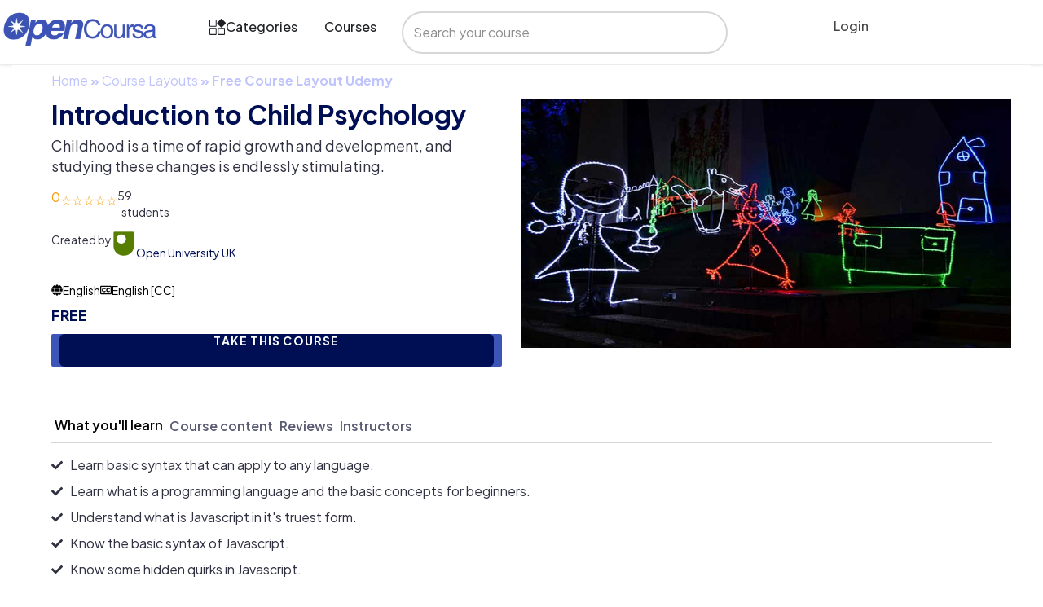

--- FILE ---
content_type: application/javascript; charset=utf-8
request_url: https://opencoursa.com/wp-content/plugins/wplms_plugin/assets/js/coursereviewform.js?ver=1.9.9.6
body_size: 1272
content:
!function(e){var t={};function r(n){if(t[n])return t[n].exports;var a=t[n]={i:n,l:!1,exports:{}};return e[n].call(a.exports,a,a.exports,r),a.l=!0,a.exports}r.m=e,r.c=t,r.d=function(e,t,n){r.o(e,t)||Object.defineProperty(e,t,{enumerable:!0,get:n})},r.r=function(e){"undefined"!=typeof Symbol&&Symbol.toStringTag&&Object.defineProperty(e,Symbol.toStringTag,{value:"Module"}),Object.defineProperty(e,"__esModule",{value:!0})},r.t=function(e,t){if(1&t&&(e=r(e)),8&t)return e;if(4&t&&"object"==typeof e&&e&&e.__esModule)return e;var n=Object.create(null);if(r.r(n),Object.defineProperty(n,"default",{enumerable:!0,value:e}),2&t&&"string"!=typeof e)for(var a in e)r.d(n,a,function(t){return e[t]}.bind(null,a));return n},r.n=function(e){var t=e&&e.__esModule?function(){return e.default}:function(){return e};return r.d(t,"a",t),t},r.o=function(e,t){return Object.prototype.hasOwnProperty.call(e,t)},r.p="",r(r.s=1)}([function(e,t,r){},function(e,t,r){"use strict";r.r(t);const{createElement:n,render:a,useState:o,useEffect:s,useContext:i,Fragment:l,RawHTML:u}=wp.element;var c=e=>{const[t,r]=o([]),[a,i]=o(()=>{let t=e.maxstars?e.maxstars-1:4,r=[];for(;t>=0;)r.unshift(t),t--;return r});s(()=>{let t=e.rating?e.rating-1:-1,n=[];for(;t>=0;)n.unshift(t),t--;r(n)},[e.rating]);return t&&t.length>=0?n("div",{className:"wplms-course-star-rating"},a.map((a,o)=>{let s=0;return t.includes(o)&&(s=1),n("span",{className:"vicon vicon-star "+(s?"golden":""),onClick:t=>{(t=>{let n=[];for(;t>=0;)n.unshift(t),t--;r(n),e.update(n,"ratingchanged")})(o)}})})):""};const{createElement:d,render:p,useState:m,useEffect:f,Fragment:w,useRef:v}=wp.element,{select:_,dispatch:g}=wp.data;var h=e=>{const[t,r]=m({}),[n,a]=m(!0),[o,s]=m(!1);f(()=>{fetch(`${window.wplms_course_data.api_url}/user/getreview/${e.course}?force`,{method:"post",body:JSON.stringify({token:_("vibebp").getToken(),course_id:e.course})}).then(e=>{if(e&&"200"==e.status)return e.json();s(!1)}).then(e=>{e&&(e.comment_ID&&r(e),s(!0),a(!1))})},[e]);return d(w,null,o?n?d("div",{class:"lds-ellipsis"},d("div",null),d("div",null),d("div",null),d("div",null)):d(w,null,d("div",{className:"reviewform form"},d("h3",{className:"heading"},window.wplms_course_data.translations.post_review),d("div",{className:"field form-group"},d("label",null,window.wplms_course_data.translations.review_title),d("div",null,d("input",{type:"text",onChange:e=>{let n={...t};n.title=e.target.value,r(n)},value:t.title,placeholder:window.wplms_course_data.translations.review_title}))),d("div",{className:"field form-group"},d("label",null,window.wplms_course_data.translations.review_rating),d(c,{update:(e,n)=>{if("ratingchanged"==n){let n=0;e&&(n=e.length);let a={...t};a.rating=n,r(a)}},rating:t.rating})),d("div",{className:"field form-group"},d("textarea",{onChange:e=>{let n={...t};n.review=e.target.value,r(n)},value:t.review,placeholder:window.wplms_course_data.translations.your_review})),d("a",{className:"button is-primary",onClick:()=>{t&&t.hasOwnProperty("title")&&t.hasOwnProperty("review")&&t.hasOwnProperty("rating")&&t.title.length>3&&t.review.length>3&&t.rating>=1?(a(!0),t.comment_post_ID=e.course,t.course_id=e.course,t.token=_("vibebp").getToken(),fetch(window.wplms_course_data.api_url+"/updatecourse/addreview?post",{method:"post",body:JSON.stringify(t)}).then(e=>e.json()).then(e=>{e?e.status?a(!1):e.message&&(alert(e.message),a(!1)):(alert(window.wplms_course_data.translations.error_review_form),a(!1))})):(alert(window.wplms_course_data.translations.please_check_review_form),a(!1))}},window.wplms_course_data.translations.submit_review," ",d("span",{className:"vicon vicon-arrow-right"})))):"")};r(0);const{createElement:b,render:y,useState:O,useEffect:N,Fragment:S}=wp.element,{select:x,dispatch:j}=wp.data,E=()=>{document.querySelectorAll(".course_review_home_form").forEach(e=>{y(b(h,{course:e.getAttribute("data-course"),def:e.innerHTML}),e)}),document.removeEventListener("userLoaded",E,!1)};document.addEventListener("userLoaded",E,!1)}]);

--- FILE ---
content_type: application/javascript; charset=utf-8
request_url: https://opencoursa.com/wp-content/uploads/ac_assets/ue_ajax_search/ue_ajax_search.js?ver=1.5.133
body_size: 6378
content:
function UEAjaxSearch(){
  
  var g_objWrapper, g_urlBase, g_cache = {}, g_objInput, g_searchItemIndex, g_objSearchBtn, g_pageNumber, g_paginationList, g_paginationInner, g_paginationHeader, g_postItem, g_activeItemClass, g_inActiveItemClass, g_arrowLeft, g_arrowRight, g_selectedItemClass, g_activePageIndex, g_homeUrl, g_objSuggested, g_objSuggestedLinks;
  var g_objItemsWrapper, g_objError;
  
  var g_vars = {
    CLASS_DIV_DEBUG:"uc-div-ajax-debug"
  };
  
  var g_temp = {
    handle: null,
    trashold:500,
    lastRequest:null
  };
  
  
  /**
  * console log
  */
  function trace(str){
    
    console.log(str);
  }
  
  /**
  * run function with trashold
  */
  function runWithTrashold(func, trashold){
    
    if(g_temp.handle)
    clearTimeout(g_temp.handle);
    
    g_temp.handle = setTimeout(func, g_temp.trashold);
    
  };
  
  /**
  * replace all occurances
  */
  function replaceAll(text, from, to){
    
    return text.split(from).join(to);		
  };
  
  
  /**
  * add url param
  */
  function addUrlParam(url, param, value){
    
    if(url.indexOf("?") == -1)
    url += "?";
    else
    url += "&";
    
    if(typeof value == "undefined")
    url += param;
    else	
    url += param + "=" + value;
    
    return(url);
  }
  
  
  /**
  * get object property
  */
  function getVal(obj, name, defaultValue){
    
    if(!defaultValue)
    var defaultValue = "";
    
    var val = "";
    
    if(!obj || typeof obj != "object")
    val = defaultValue;
    else if(obj.hasOwnProperty(name) == false){
      val = defaultValue;
    }else{
      val = obj[name];			
    }
    
    return(val);
  }
  
  function ___________AJAX____________(){}
  
  /**
  * show ajax error, should be something visible
  */
  function showAjaxError(message){
    
    g_objWrapper.removeClass("uc-loading");
    
    g_objError.show();
    g_objError.html(message);
    
  }
  
  /**
  * get the debug object
  */
  
  function getDebugObject(){
    
    var objDebug = g_objWrapper.siblings("."+g_vars.CLASS_DIV_DEBUG);
    
    if(objDebug.length)
    return(objDebug);
    
    //insert if not exists
    
    g_objWrapper.after("<div class='"+g_vars.CLASS_DIV_DEBUG+"' style='padding:10px;display:none;background-color:#D8FCC6'></div>");
    
    var objDebug = jQuery("body").find("."+g_vars.CLASS_DIV_DEBUG);
    
    return(objDebug);
  }
  
  /**
  * show ajax debug
  */
  function showAjaxDebug(str){
    
    trace("Ajax Error! - Check the debug");
    
    str = jQuery.trim(str);
    
    if(!str || str.length == 0)
    return(false);
    
    var objStr = jQuery(str);
    
    if(objStr.find("header").length || objStr.find("body").length){
      str = "Wrong ajax response!";
    }
    
    var objDebug = getDebugObject();
    
    if(!objDebug || objDebug.length == 0){
      
      alert(str);
      
      throw new Error("debug not found");
    }
    
    g_objItemsWrapper.hide();
    
    objDebug.show();
    objDebug.html(str);
    
    
  }
  
  /**
  * get response from ajax cache
  */
  function getResponseFromAjaxCache(ajaxUrl, action, objData){
    
    var cacheKey = getAjaxCacheKey(ajaxUrl, action, objData);
    
    if(!cacheKey)
    return(false);
    
    var response = getVal(g_cache, cacheKey);
    
    return(response);
  }
  
  /**
  * get ajax url
  */
  function getAjaxCacheKeyFromUrl(ajaxUrl){
    
    var key = ajaxUrl;
    
    key = key.replace(g_urlBase, "");
    
    //replace special signs
    key = replaceAll(key, "/","");
    key = replaceAll(key, "?","_");
    key = replaceAll(key, "&","_");
    key = replaceAll(key, "=","_");
    
    return(key);
  }
  
  
  /**
  * get ajax cache key
  */
  function getAjaxCacheKey(ajaxUrl, action, objData){
    
    //cache only by url meanwhile
    
    if(jQuery.isEmptyObject(objData) == false)
    return(false);
    
    if(action)
    return(false);
    
    var cacheKey = getAjaxCacheKeyFromUrl(ajaxUrl);
    
    if(!cacheKey)
    return(false);
    
    return(cacheKey);
  }
  
  
  /**
  * cache ajax response
  */
  function cacheAjaxResponse(ajaxUrl, action, objData, response){
    
    var cacheKey = getAjaxCacheKey(ajaxUrl, action, objData);
    
    if(!cacheKey)
    return(false);
    
    //some precoutions for overload
    if(g_cache.length > 100)
    return(false);
    
    g_cache[cacheKey] = response;
    
  }
  
  
  /**
  * small ajax request
  */
  function ajaxRequest(ajaxUrl, action, objData, onSuccess){
    
    if(!objData)
    var objData = {};
    
    if(typeof objData != "object")
    throw new Error("wrong ajax param");
    
    //check response from cache
    var responseFromCache = getResponseFromAjaxCache(ajaxUrl, action, objData);
    
    if(responseFromCache){
      
      //simulate ajax request
      setTimeout(function(){
        onSuccess(responseFromCache);
      }, 300);
      
      return(false);
    }		
    
    var ajaxData = {};
    ajaxData["action"] = "unlimitedelements_ajax_action";
    ajaxData["client_action"] = action;
    
    var ajaxtype = "get";
    
    if(jQuery.isEmptyObject(objData) == false){
      ajaxData["data"] = objData;
      ajaxtype = "post";
    }
    
    var ajaxOptions = {
      type:ajaxtype,
      url:ajaxUrl,
      success:function(response){
        
        if(!response){
          showAjaxError("Empty ajax response!");
          return(false);					
        }
        
        if(typeof response != "object"){
          
          try{
            
            response = jQuery.parseJSON(response);
            
          }catch(e){
            
            showAjaxDebug(response);
            
            showAjaxError("Ajax Error!!! not ajax response");
            return(false);
          }
        }
        
        if(response == -1){
          showAjaxError("ajax error!!!");
          return(false);
        }
        
        if(response == 0){
          showAjaxError("ajax error, action: <b>"+action+"</b> not found");
          return(false);
        }
        
        if(response.success == undefined){
          showAjaxError("The 'success' param is a must!");
          return(false);
        }
        
        
        if(response.success == false){
          showAjaxError(response.message);
          return(false);
        }
        
        cacheAjaxResponse(ajaxUrl, action, objData, response);
        
        if(typeof onSuccess == "function"){
          
          onSuccess(response);
        }
        
      },
      error:function(jqXHR, textStatus, errorThrown){
        
        switch(textStatus){
          case "parsererror":
          case "error":
          
          //showAjaxError("parse error");
          
          showAjaxDebug(jqXHR.responseText);
          
          break;
        }
      }
    }
    
    if(ajaxtype == "post"){
      ajaxOptions.dataType = 'json';
      ajaxOptions.data = ajaxData
    }
    
    if(g_temp.currentRequest)
    g_temp.currentRequest.abort();
    
    g_temp.currentRequest = jQuery.ajax(ajaxOptions);
    
  }
  
  function ____________ACTIONS___________(){}
  
  /**
  * clear all parts
  */
  function clearAll(){
    
    g_objItemsWrapper.hide();
    g_objError.hide();
  }
  
  
  /**
  * get the request url
  */
  function getAjaxRequestUrl(){
    
    var searchValue = g_objInput.val();
    searchValue = encodeURIComponent(searchValue);
    
    if(!searchValue){
      clearAll();
      return(false);
    }
    
    var objWidget = g_objWrapper.parents(".elementor-widget");
    
    if(objWidget.length == 0)
    throw new Error("widget not found");
    
    var elementID = objWidget.data("id");
    
    if(!elementID)
    throw new Error("element id not found");
    
    var objLayout = g_objWrapper.parents(".elementor");
    
    if(objLayout.length == 0)
    throw new Error("Layout not found");
    
    var layoutID = objLayout.data("elementor-id");
    
    if(!layoutID)
    throw new Error("Layout ID not found");
    
    
    var url = g_urlBase;
    url = addUrlParam(url, "ucfrontajaxaction", "ajaxsearch");
    url = addUrlParam(url, "ucs", searchValue);
    url = addUrlParam(url, "layoutid", layoutID);
    url = addUrlParam(url, "elid", elementID);
    
    var addUrlFilters = g_objWrapper.triggerHandler("uc_get_filters_url");
    
    if(addUrlFilters)
    url += "&"+addUrlFilters;
    
    
    return(url);
  }
  
  /**
  * replace the grid debug
  */
  function operateAjax_setHtmlDebug(response, objGrid){
    
    //replace the debug
    var htmlDebug = getVal(response, "html_debug");
    
    if(!htmlDebug)
    return(false);
    
    var objDebug = objGrid.siblings(".uc-debug-query-wrapper");
    
    if(objDebug.length == 0)
    return(false);
    
    objDebug.replaceWith(htmlDebug);
  }
  
  /**
  * handle the response
  */
  function handleResponse(response){
    
    var htmlItems = getVal(response,"html_items");
    
    g_objItemsWrapper.html(htmlItems);
    
    g_objItemsWrapper.show();
    
    operateAjax_setHtmlDebug(response, g_objWrapper);
    
  }
  
  /**
  * format suggested searches
  */
  function placeSuggestedSearches(){
    
    if(!g_objSuggested.length)
    return(false);
    
    //create an array of suggested searches
    var suggestedItemsArray = g_objSuggested.text().split(/\r?\n/);
    var suggestedItemsLength = suggestedItemsArray.length;
    
    //empty container
    g_objSuggested.html("");
    
    for(let i=0; i<suggestedItemsLength; i++){    
      
      //trim each search
      suggestedItemsArray[i] = jQuery.trim(suggestedItemsArray[i]);
      
      //create html for each search item
      g_objSuggested.append("<a class='uc-ajax-search__suggested-link' href='javascript:void(0)'>"+suggestedItemsArray[i]+"</a>");
      
    }
    
    g_objSuggestedLinks = g_objSuggested.find(".uc-ajax-search__suggested-link");
    
    //add comma and space after each search item except last one
    for(let i=0; i<suggestedItemsLength-1; i++){
      
      g_objSuggestedLinks.eq(i).append(", ");
      
    }
    
  }
  
  /*
  * create pagination
  */ 
  function createPaginationElement(){
    
    var isPaginationExist = g_objItemsWrapper.data('pagination');
    
    if(isPaginationExist == false)
    return(false);
    
    if(!g_objItemsWrapper.is(":visible"))
    return(false);
    
    //create main wrapper
    g_objItemsWrapper.prepend('<div class="uc-pagination-panel"></div>');
    
    var paginationPanel = g_objWrapper.find('.uc-pagination-panel');
    var itemsNumber = g_objItemsWrapper.children().length - 1;
    
    //create child elements for main wrapper
    paginationPanel.append('<div class="uc-pagination-list"></div>');
    paginationPanel.append('<div class="uc-pagination-footer"></div>');
    
    var paginationPosition = g_objItemsWrapper.data('pagination-position');
    
    if(paginationPosition == 'before')
    paginationPanel.prepend('<div class="uc-pagination-header"></div>');
    
    if(paginationPosition == 'after')
    paginationPanel.append('<div class="uc-pagination-header"></div>');
    
    
    g_paginationHeader = g_objWrapper.find('.uc-pagination-header');
    g_paginationList = g_objWrapper.find('.uc-pagination-list');      
    var paginationFooter = g_objWrapper.find('.uc-pagination-footer');
    
    var itemsPerPage = g_objItemsWrapper.data('num-items');
    
    var resultsText = g_objItemsWrapper.data('results-text');
    
    //display number of all results
    if(itemsNumber == 0){
      
      var noResultsText = g_objItemsWrapper.data('no-results-text');
      
      g_paginationHeader.prepend('<div class="uc-ajax-search-results">' + noResultsText + '</div>');
      
    }else if(itemsNumber == 1){
      
      g_paginationHeader.prepend('<div class="uc-ajax-search-results">' + itemsNumber + ' ' + resultsText + '</div>');
      
    }else{
      
      g_paginationHeader.prepend('<div class="uc-ajax-search-results"></div>');
      
      var resultsElement = g_objWrapper.find('.uc-ajax-search-results');
      
      //count current / total results
      var firstNum = itemsPerPage * (g_activePageIndex + 1) - itemsPerPage + 1;
      var lastNum = itemsPerPage * (g_activePageIndex + 1);
      
      if(lastNum > itemsNumber && itemsPerPage < itemsNumber)
      lastNum = itemsNumber
      
      if(firstNum == itemsNumber && itemsPerPage < itemsNumber)
      resultsElement.text(firstNum + '/' + itemsNumber);
      else if(itemsPerPage >= itemsNumber )
      resultsElement.text(itemsNumber + ' ' + resultsText);
      else
      resultsElement.text(firstNum + '-' + lastNum + '/' + itemsNumber);
      
    }
    
    //create navigation
    g_paginationHeader.append('<div class="uc-ajax-search-navigation-panel"></div>');
    
    //create navigation panel for pages and arrows
    var paginationPanel = g_objWrapper.find('.uc-ajax-search-navigation-panel');
    
    //create pages and arrows wrapper elements
    paginationPanel.append('<div class="uc-ajax-search-pages"></div>');
    paginationPanel.append('<div class="uc-ajax-arrows"></div>');
    
    //if amount of search items is less or equal to amount of items per page then append search items to only one wrapper element 
    //and stop any furter function execution
    if(itemsNumber <= itemsPerPage){
      
      g_paginationList.append('<div class="uc-pagination-list-inner"></div>');
      
      g_paginationInner = g_objItemsWrapper.find('.uc-pagination-list-inner');
      var searchItems = g_objItemsWrapper.find('.uc-search-item');
      
      g_paginationInner.append(searchItems);
      
      //add active class to the list of results
      g_paginationInner.addClass(g_activeItemClass);
      
      return(false);
      
    }
    
    var pageNumber = Math.ceil(itemsNumber / itemsPerPage);
    var pageWrapper = g_objWrapper.find('.uc-ajax-search-pages');
    var arrowsWrapper = g_objWrapper.find('.uc-ajax-arrows');
    
    //create arrows
    arrowsWrapper.append('<div class="uc-ajax-arrow-left"></div>');
    arrowsWrapper.append('<div class="uc-ajax-arrow-right"></div>');
    
    g_arrowLeft = g_objWrapper.find('.uc-ajax-arrow-left');
    g_arrowRight = g_objWrapper.find('.uc-ajax-arrow-right');
    
    //add inactive class to left arrow
    if(g_activePageIndex <= 0 && g_arrowLeft)
    g_arrowLeft.addClass(g_inActiveItemClass);
    
    //create pages
    for (let page = 1; page <= pageNumber; page++){
      
      pageWrapper.append('<a class="uc-page-number" href="javascript:void(0)">' + page + '</a>');
      g_paginationList.append('<div class="uc-pagination-list-inner"></div>');
      
    }
    
    g_pageNumber = g_objItemsWrapper.find('.uc-page-number');
    
    //add active class to first page
    g_pageNumber.eq(0).addClass(g_activeItemClass);      
    
    g_paginationInner = g_objItemsWrapper.find('.uc-pagination-list-inner');
    
    //add active class to the first list of results
    g_paginationInner.eq(0).addClass(g_activeItemClass);
    
    var searchItem = g_objItemsWrapper.find('.uc-search-item');
    
    //append result items to created list elements
    for (let i = itemsPerPage; i <= itemsNumber; i = i + itemsPerPage){
      
      var searchItemRange = searchItem.slice(i - itemsPerPage, i);
      
      g_paginationInner.eq((i / itemsPerPage) - 1).append(searchItemRange);
      
    }
    
    //trigger custom event to connect vars to click function
    g_objItemsWrapper.trigger('pages_created');
    
    //apend items to the last page
    if(itemsNumber % itemsPerPage == 0)
    return(false);
    
    var firstItemIndex = itemsNumber - (itemsNumber % itemsPerPage);
    var lastItemIndex = itemsNumber;
    
    //if only one search item left, then append it and stop function execution
    if(firstItemIndex == lastItemIndex){
      
      g_paginationInner.eq(-1).append(searchItem.eq(lastItemIndex));
      
      return(false);
      
    }
    
    //append the rest of search items to the last wrapper element
    var searchItemLastRange = searchItem.slice(firstItemIndex, lastItemIndex);
    
    g_paginationInner.eq(-1).append(searchItemLastRange);
    
  }
  
  /*
  * focus on input click
  */
  function onInputClick(){
    
    focusOnInput();
    
  }
  
  /*
  * translate list page list wrapper on page number click
  */
  function onPageNumberClick(){
    
    var objNumber = jQuery(this);
    var objNumberIndex = objNumber.index();
    
    //sync active page index
    g_activePageIndex = objNumberIndex;
    
    if(g_pageNumber)
    var pageNumber = g_pageNumber.length - 1;
    
    //set inactive class to navigation arrows
    if(g_arrowLeft)
    g_arrowLeft.removeClass(g_inActiveItemClass);
    
    if(g_arrowRight)
    g_arrowRight.removeClass(g_inActiveItemClass);
    
    if(g_activePageIndex >= pageNumber && g_arrowRight)
    g_arrowRight.addClass(g_inActiveItemClass);
    
    if(g_activePageIndex <= 0 && g_arrowLeft)
    g_arrowLeft.addClass(g_inActiveItemClass);
    
    setActive();
    
  }
  
  /*
  * set active item
  */
  function setActive(){
    
    var totalPageNumber = g_paginationInner.length;
    
    if(totalPageNumber <= 1)
    return(false);
    
    //set active class to current page
    g_pageNumber.removeClass(g_activeItemClass);
    g_pageNumber.eq(g_activePageIndex).addClass(g_activeItemClass);
    
    //set active class to current list item
    g_paginationInner.removeClass(g_activeItemClass);
    g_paginationInner.eq(g_activePageIndex).addClass(g_activeItemClass);
    
    //reset search item index
    g_searchItemIndex = 0;
    
    //translate list considering page direction
    var isDirectionRtl = jQuery("body").hasClass("rtl");
    
    if(isDirectionRtl == false){
      g_paginationList.css({
        'transform': 'translate(-' + g_activePageIndex + '00%, 0)'
      });
    }
    
    if(isDirectionRtl == true){
      g_paginationList.css({
        'transform': 'translate(' + g_activePageIndex + '00%, 0)'
      });
    }
    
    var totalItems = g_objWrapper.find('.uc-search-item').length;
    
    if(totalItems == 1)
    return(false);
    
    var resultsElement = g_objWrapper.find('.uc-ajax-search-results');
    var itemsPerPage = g_objItemsWrapper.data('num-items');
    
    //count current / total results
    var firstNum = itemsPerPage * (g_activePageIndex + 1) - itemsPerPage + 1;
    var lastNum = itemsPerPage * (g_activePageIndex + 1);
    
    if(lastNum > totalItems)
    lastNum = totalItems;
    
    if(firstNum == totalItems)
    resultsElement.text(firstNum + '/' + totalItems);
    else
    resultsElement.text(firstNum + '-' + lastNum + '/' + totalItems);
    
  }
  
  /*
  * translate list page list wrapper on arrows number click
  */
  function onArrowLeftClick(){
    
    if(g_arrowRight)
    g_arrowRight.removeClass(g_inActiveItemClass);
    
    g_activePageIndex--; 
    
    if(g_activePageIndex <= 0){
      
      g_activePageIndex = 0;
      
      if(g_arrowLeft)
      g_arrowLeft.addClass(g_inActiveItemClass);
      
    }
    
    setActive();   
    
  }
  
  /*
  * translate list page list wrapper on arrows number click
  */
  function onArrowRightClick(){
    
    if(g_arrowLeft)
    g_arrowLeft.removeClass(g_inActiveItemClass);
    
    g_activePageIndex++; 
    
    if(g_pageNumber)
    var pageNumber = g_pageNumber.length - 1;
    
    if(g_activePageIndex >= pageNumber){
      
      g_activePageIndex = pageNumber;
      
      if(g_arrowRight)
      g_arrowRight.addClass(g_inActiveItemClass);
      
    }
    
    setActive();
    
  }

  /**
  * append custom links ending
  */
  function appendCustomLinksEnding(){
    var dataLinksEnding = g_objItemsWrapper.data("linksending");

    if(dataLinksEnding == false)
    return(false);

    var dataLinksEndingText = g_objItemsWrapper.data("linksendingtext");
    var objLinks = g_objItemsWrapper.find("a");

    if(!objLinks || objLinks.length == 0)
    return(false);

    objLinks.each(function(){
      var objLink = jQuery(this);
      var linkHref = objLink.attr("href");
     
      if(!linkHref)
      return(true);

      var islinkClickable = linkHref != "javascript:void(0);";

      if(islinkClickable == false)
      return(true);

      var newLink = linkHref+"?ue-search-phrase="+dataLinksEndingText;

      objLink.attr("href", newLink);
    });
  }
    
  /**
  * do the search itself
  */
  function doSearch(){
   
    //combine the url
    var url = getAjaxRequestUrl();
    
    //if search phrase is empty then do not search
    if(g_objInput.val() == '')
    return(false);
    
    if(!url)
    throw new Error("Error in ajax url");
    
    //ajax search
    g_objError.hide();
    g_objItemsWrapper.hide();
    
    g_objWrapper.addClass("uc-loading");
    
    ajaxRequest(url, null, null, function(response){
      
      g_objWrapper.removeClass("uc-loading");
      
      handleResponse(response);
      
      g_objInput.data('lastphrase', g_objInput.val());
      
      createPaginationElement();
      
      highlightSearchTerm(g_objInput.val());

      appendCustomLinksEnding();      
    });
    
    
  }
  
  /**
  * focus on input
  */
  function focusOnInput(){
    
    g_objInput.addClass(g_activeItemClass);
    
  }
  
  function markSubstring(objResultText, text, substring) {

    let regex = new RegExp(substring, "gi");
    
    //capitalize protection
    var isCapitalized = objResultText.css('text-transform') == 'capitalize';

    return text.replace(regex, (match) => {

      if(isCapitalized == false)
      return "<b>" + match + "</b>"
      
      if(isCapitalized == true)
      return "<b class='uc-capitalized'>" + match + "</b>"

    });

  }
  
  /*
  * highlight searct term in results
  */
  function highlightSearchTerm(searchTerm){
    
    var boldSearchPhrase = g_objItemsWrapper.data("bold-phrase");
    
    if(boldSearchPhrase == false)
    return(false);
    
    var resultTitles = g_objItemsWrapper.find(".uc-search-item__link-title");
    
    resultTitles.each(function(){
      
      var objResultText = jQuery(this);
      var resultTitleText = objResultText.text();
      
      var highlightedText = markSubstring(objResultText, resultTitleText, searchTerm);      
      
      objResultText.html(highlightedText);
      
    });
    
  }
  
  /**
  * on keyup - run the search with treshold
  */
  function onInputChange(){
    
    var newPhrase = g_objInput.val();
    var lastPhrase = g_objInput.data('lastphrase');
    
    checkInput();
    
    var isSearchWindowClosed = !g_objItemsWrapper.is(":visible");
    
    //if dropdown is visible then do not search same results
    if(isSearchWindowClosed == false){
      
      if(jQuery.trim(lastPhrase) == jQuery.trim(newPhrase))
      return(false);
      
    } 
    
    g_objItemsWrapper.hide();
   
    runWithTrashold(doSearch);
    
    g_searchItemIndex = -1;
    
    
  }
  
  /*
  ** navigate dropdown
  */
  function onKeyDown(e){
    
    if(!g_objInput.is(":focus"))
    return(false);
    
    var isKeysActivated = g_objItemsWrapper.data('keys');
    
    if(isKeysActivated == false)
    return(true);
    
    if(!g_objItemsWrapper.is(":visible"))
    return(true);
    
    if(e.keyCode == 37 || e.keyCode == 39){
      
      if(g_objInput.hasClass(g_activeItemClass))
      return(true);
      
      if(e.keyCode == 37)
      g_activePageIndex--; 
      
      if(e.keyCode == 39)
      g_activePageIndex++; 
      
      if(g_pageNumber)
      var pageNumber = g_pageNumber.length - 1;
      
      if(g_arrowLeft)
      g_arrowLeft.removeClass(g_inActiveItemClass);
      
      if(g_arrowRight)
      g_arrowRight.removeClass(g_inActiveItemClass);
      
      if(g_activePageIndex >= pageNumber){
        
        g_activePageIndex = pageNumber;
        
        if(g_arrowRight)
        g_arrowRight.addClass(g_inActiveItemClass);
        
      }
      
      if(g_activePageIndex <= 0){
        
        g_activePageIndex = 0;
        
        if(g_arrowLeft)
        g_arrowLeft.addClass(g_inActiveItemClass);
        
      }
      
      setActive();
      
    }
    
    var itemsMaxNumber;
    
    g_postItem = g_objItemsWrapper.find('.uc-pagination-list-inner.uc-active .uc-search-item');
    itemsMaxNumber = g_objItemsWrapper.find('.uc-pagination-list-inner.uc-active').children().length;
    
    var postItemNumber = g_postItem.length;
    
    if(e.keyCode == 40 || e.keyCode == 38 || e.keyCode == 13 || e.keyCode == 8 && !g_objInput.hasClass(g_activeItemClass) || e.keyCode == 27 || e.keyCode == 37 || e.keyCode == 39){
      
      e.preventDefault();
      
    }else{
      
      g_searchItemIndex = postItemNumber;
      
      focusOnInput();
      
    }
    
    if(e.keyCode != 37 || e.keyCode != 39)
    g_postItem.removeClass(g_selectedItemClass); 
    
    if(e.keyCode == 40)
    g_searchItemIndex++;   
    
    if(e.keyCode == 38)
    g_searchItemIndex--;
    
    if(g_searchItemIndex < -1)
    g_searchItemIndex = itemsMaxNumber - 1;
    
    if(g_searchItemIndex == -1)        
    g_searchItemIndex = itemsMaxNumber;
    
    if(g_searchItemIndex > postItemNumber || g_searchItemIndex > itemsMaxNumber)
    g_searchItemIndex = 0;      
    
    if(g_searchItemIndex >= itemsMaxNumber && e.keyCode == 38 || g_searchItemIndex >= itemsMaxNumber && e.keyCode == 40){
      
      focusOnInput();
      
    }
    
    if(g_searchItemIndex < itemsMaxNumber && e.keyCode == 38 || g_searchItemIndex < itemsMaxNumber && e.keyCode == 40){
      
      g_objInput.removeClass(g_activeItemClass);
      
    }    
    
    var selectedItem = g_postItem.eq(g_searchItemIndex);
    
    selectedItem.addClass(g_selectedItemClass);
    
    var selectedItemLink = selectedItem.find('.uc-search-item__link');
    var selectedItemLinkUrl = selectedItemLink.attr('href');
    
    var goToSearchPageOnEnter = g_objItemsWrapper.data("goto-on-enter");
    
    if(e.keyCode == 13 && goToSearchPageOnEnter == true && !g_objInput.hasClass(g_activeItemClass))
    window.open(selectedItemLinkUrl, '_blank');
    
    if(e.keyCode == 13 && goToSearchPageOnEnter == true && g_objInput.hasClass(g_activeItemClass)){
      
      var searchPhrase = g_objInput.val();
      var homeUrlTarget = g_objInput.data('open-homeurl');
      
      window.open(g_homeUrl + '?s=' + searchPhrase, homeUrlTarget);
      
    }
    
    if(e.keyCode == 27){
      
      g_objItemsWrapper.hide();
      
      focusOnInput();
      
    } 
    
    if(e.keyCode == 8 && !g_objInput.hasClass(g_activeItemClass)){
      
      g_objItemsWrapper.hide();
      
      focusOnInput();
      
    }
    
    if(e.keyCode == 9){
      
      g_objItemsWrapper.hide();
      
      g_objInput.removeClass(g_activeItemClass);
      
    }   
    
    
  }
  
  /*
  * handle click on body event
  */
  function closeDropdownOnBodyClick(event){
    
    if(jQuery(event.target).parents().hasClass('uc-ajax-search__items'))
    return(false);
    
    if(jQuery(event.target).parents().hasClass('uc-ajax-search__suggested'))
    return(false);
    
    if (!jQuery(event.target).closest(g_objInput).length){
      
      g_objInput.blur();
      
      g_objItemsWrapper.hide();
      
      g_objInput.removeClass(g_activeItemClass);
      
    }else{
      
      g_objInput.focus();
      
    }
    
  }
  
  /*
  * seach on search button click
  */
  function onSearchButtonClick(){
    
    var searchPhrase = g_objInput.val();
    var homeUrlTarget = g_objInput.data('open-homeurl');

    var dataPageUrl = g_objSearchBtn.data('page-url');

    if(dataPageUrl == '')
    window.open(g_homeUrl + '?s=' + searchPhrase, homeUrlTarget);
    else
    window.open(g_homeUrl + '/' + dataPageUrl+ '/s=' + searchPhrase, homeUrlTarget);

    
    
  }
  
  /**
  * search when on suggested search link click
  */
  function onSuggestedLinkClick(){
    
    var objSuggestedItem = jQuery(this);
    var objSuggestedItemText = objSuggestedItem.text();
    
    objSuggestedItemText = jQuery.trim(objSuggestedItemText);
    
    objSuggestedItemText = objSuggestedItemText.replace(",", "");
    
    focusOnInput();
    
    g_objInput.val(objSuggestedItemText);
    
    g_objInput.trigger("input");
    
  }
  
  /**
  * disable button when search field is empty
  */
  function checkInput(){
    
    if(!g_objSearchBtn.length)
    return(false);
    
    var isSearchFieldEmpty = g_objInput.val() == "";
    
    if(isSearchFieldEmpty == false){
      g_objSearchBtn.removeClass(g_inActiveItemClass);
      return(false);
    }
    
    g_objSearchBtn.addClass(g_inActiveItemClass);
    
  }
  
  /**
  * init events
  */
  function initEvents(){
    
    g_objInput.on("input", onInputChange);
    
    g_objInput.on("keydown", onKeyDown);
    
    g_objInput.on('click', onInputClick);
    
    g_objSearchBtn.on('click', onSearchButtonClick);
    
    g_objSuggestedLinks.on('click', onSuggestedLinkClick);
    
    jQuery(document).on('click', function(event) {
      
      closeDropdownOnBodyClick(event);
      
    });
    
    g_objItemsWrapper.on('pages_created', function(){     
      
      g_pageNumber.on('click', onPageNumberClick);
      
      g_arrowLeft.on('click', onArrowLeftClick);
      
      g_arrowRight.on('click', onArrowRightClick);
      
    });
    
  }
  
  
  /**
  * init class
  */
  this.init = function(urlAjax, id, homeUrl){
    
    g_objWrapper = jQuery("#"+id);
   
    if(g_objWrapper.length == 0)
    throw new Error("Widget not found by ID: "+id);
    
    g_urlBase = urlAjax;
    g_homeUrl = homeUrl;
    
    if(!g_urlBase)
    throw new Error("ajax url not found");
    
    g_objInput = g_objWrapper.find(".uc-ajax-search__input");
    if(g_objInput.length == 0)
    throw new Error("ajax input not found");
    
    g_objItemsWrapper = g_objWrapper.find(".uc-ajax-search__items");
    if(g_objItemsWrapper.length == 0)
    throw new Error("items wrapper not found");
    
    g_objSearchBtn = g_objWrapper.find('.uc-ajax-search__btn');
    
    g_activeItemClass = 'uc-active';
    g_inActiveItemClass = 'uc-inactive';
    g_selectedItemClass = 'uc-selected';
    
    g_searchItemIndex = -1;
    g_activePageIndex = 0;
    
    g_objError = g_objWrapper.find(".uc-ajax-search__error");
    g_objSuggested = g_objWrapper.find(".uc-ajax-search__suggested");
    g_objSuggestedLinks = g_objWrapper.find(".uc-ajax-search__suggested-link");
    
    g_objInput.val("");
    
    checkInput();
    placeSuggestedSearches();
    
    var isInEditor = g_objItemsWrapper.data('editor');
    var dataDebugList = g_objItemsWrapper.data('debug-list');
    
    if(isInEditor == 'yes' && dataDebugList == true)
    createPaginationElement();
    
    if(isInEditor == 'no')
    initEvents();
    
  }
}
